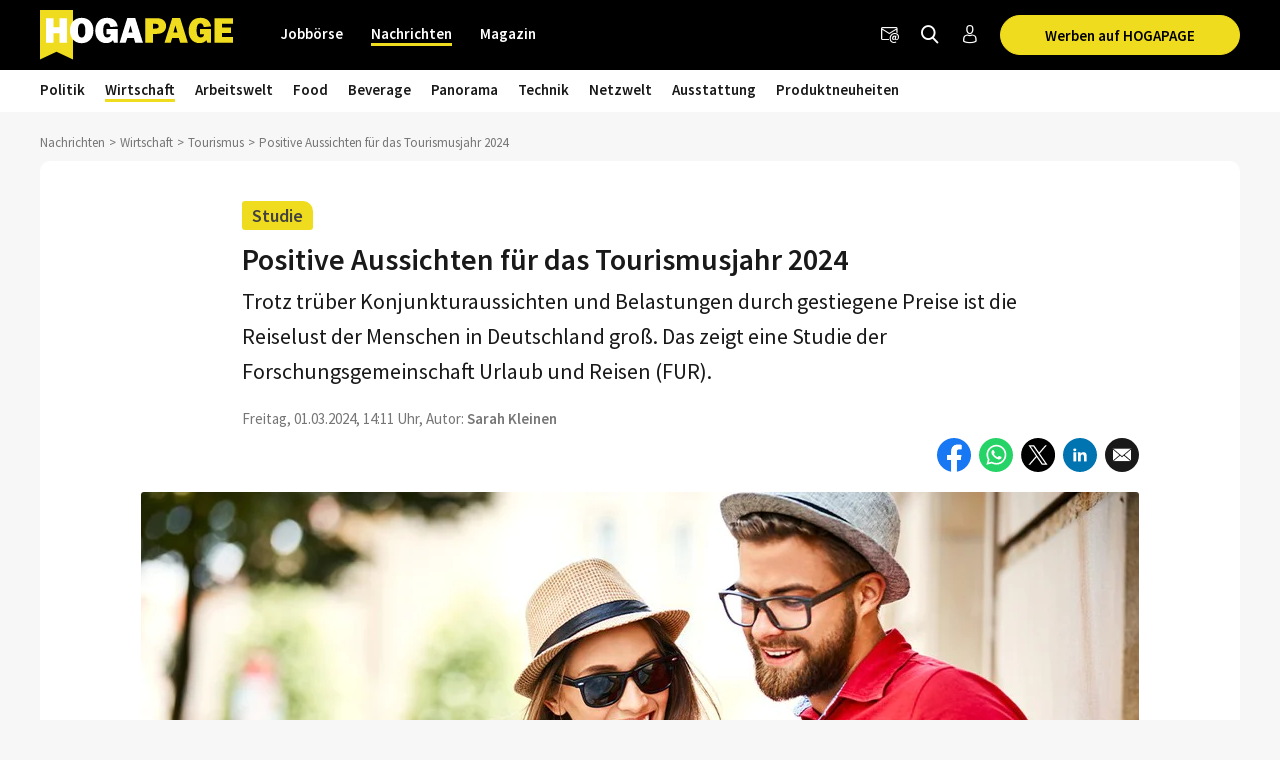

--- FILE ---
content_type: text/html; charset=utf-8
request_url: https://www.hogapage.at/nachrichten/wirtschaft/tourismus/positive-aussichten-f%C3%BCr-das-tourismusjahr-2024/
body_size: 15116
content:
<!doctypehtml><html lang=de-at xml:lang=de-at><link href=https://www.googletagmanager.com rel=dns-prefetch><link href=https://googleads.g.doubleclick.net rel=dns-prefetch><link href=https://www.google-analytics.com rel=dns-prefetch><link href=https://www.googleadservices.com rel=dns-prefetch><link href=https://cdn.hogapage.de rel=dns-prefetch><link href=https://engine.hogapage.de rel=dns-prefetch><link href=https://cdn.consentmanager.mgr.consensu.org rel=dns-prefetch><link href=https://cdn.hogapage.de rel=preconnect><link href=https://engine.hogapage.de rel=preconnect><link as=script crossorigin href=//data-b8f9ef66dc.hogapage.at/iomm/latest/manager/base/es6/bundle.js id=IOMmBundle rel=preload><link as=script crossorigin href=//data-b8f9ef66dc.hogapage.at/iomm/latest/bootstrap/loader.js rel=preload><script>let language_code=`at`;const google_maps_frontend_key=`AIzaSyD9eQxhih-n0OF-h8mLESzT-ypCEo4jA9U`;const enable_gmaps_api=!1;const friendly_captcha_enabled=!0;let job_offer_link_tracking_url=`/jobs/job_offer_link_tracking`;let csrf_token=`kHmxrN8pxFH6ADh6rMGQc4CfqFGcdWtfYZgg6mCyEoYDl8NsMI9INOvhrXRf3PSA`</script><link as=script href=/static/node_modules/jquery/dist/jquery.min.js rel=preload><link as=font crossorigin href=/static/fonts/fontello.woff2?20231206 rel=preload type=font/woff2><link as=font crossorigin href=/static/fonts/SourceSansPro-Regular.woff2 rel=preload type=font/woff2><link as=font crossorigin href=/static/fonts/SourceSansPro-SemiBold.woff2 rel=preload type=font/woff2><link as=font crossorigin href=/static/fonts/SourceSansPro-Bold.woff2?20230531 rel=preload type=font/woff2><link as=script href=/static/js/components/base.js rel=preload><link media="(min-width: 1212.1px)" as=image href=/media/thumbs/news/19397/adobestock_206018702_foto-baranqstockadobecom_998x0.webp rel=preload><link media="(min-width: 768px) and (max-width: 1212px)" as=image href=/media/thumbs/news/19397/adobestock_206018702_foto-baranqstockadobecom_728x0.webp rel=preload><link media="(max-width: 767.9px)" as=image fetchpriority=high href=/media/thumbs/news/19397/adobestock_206018702_foto-baranqstockadobecom_440x0.webp rel=preload><link as=script href=/static/ui/js/joboffercards.js rel=preload><link as=image href=/static/images/icons/facebook.svg rel=preload><link as=image href=/static/images/icons/whatsapp.svg rel=preload><link as=image href=/static/images/icons/x.svg rel=preload><link as=image href=/static/images/icons/linkedin.svg rel=preload><link media="(max-width: 480px)" as=image href=/static/images/icons/facebook_messenger.svg rel=preload><link as=script href=/static/CACHE/js/base.85cd5cbcb8e9.js rel=preload><script src=/static/node_modules/jquery/dist/jquery.min.js></script><title>Positive Aussichten für das Tourismusjahr 2024 | HOGAPAGE Nachrichten</title><link href=/static/favicon/favicon.ico rel=icon type=image/gif><link href=/static/favicon/apple-touch-icon-57x57.png rel=apple-touch-icon sizes=57x57><link href=/static/favicon/apple-touch-icon-60x60.png rel=apple-touch-icon sizes=60x60><link href=/static/favicon/apple-touch-icon-72x72.png rel=apple-touch-icon sizes=72x72><link href=/static/favicon/apple-touch-icon-76x76.png rel=apple-touch-icon sizes=76x76><link href=/static/favicon/apple-touch-icon-114x114.png rel=apple-touch-icon sizes=114x114><link href=/static/favicon/apple-touch-icon-120x120.png rel=apple-touch-icon sizes=120x120><link href=/static/favicon/apple-touch-icon-144x144.png rel=apple-touch-icon sizes=144x144><link href=/static/favicon/apple-touch-icon-152x152.png rel=apple-touch-icon sizes=152x152><link href=/static/favicon/apple-touch-icon-180x180.png rel=apple-touch-icon sizes=180x180><link href=/static/favicon/favicon-32x32.png rel=icon sizes=32x32 type=image/png><link href=/static/favicon/android-chrome-192x192.png rel=icon sizes=192x192 type=image/png><link href=/static/favicon/favicon-96x96.png rel=icon sizes=96x96 type=image/png><link href=/static/favicon/favicon-16x16.png rel=icon sizes=16x16 type=image/png><meta content="width=device-width,initial-scale=1" name=viewport><meta charset=UTF-8><meta content="ie=edge" http-equiv=x-ua-compatible><meta content=194c6915cca660ebd06835285089082b name=verification><meta content=de-at http-equiv=content-language><meta content="index, follow" name=robots><meta content=de_AT property=og:locale><meta content=HOGAPAGE property=og:site_name><meta content="Trotz trüber Konjunkturaussichten und Belastungen durch gestiegene Preise ist die Reiselust der Menschen in Deutschland groß. Das zeigt eine Studie der Forschungsgemeinschaft Urlaub und Reisen (FUR)." name=description><meta content="2024-03-01 14:11:08" name=date><meta content="2024-03-01 14:11:08" name=last-modified><meta content="Positive Aussichten für das Tourismusjahr 2024" property=og:title><meta content=article property=og:type><meta content="Trotz trüber Konjunkturaussichten und Belastungen durch gestiegene Preise ist die Reiselust der Menschen in Deutschland groß. Das zeigt eine Studie der Forschungsgemeinschaft Urlaub und Reisen (FUR)." property=og:description><meta content=https://www.hogapage.at/media/thumbs/news/19397/adobestock_206018702_foto-baranqstockadobecom_1200x630.jpg property=og:image><meta content=https://www.hogapage.at/media/thumbs/news/19397/adobestock_206018702_foto-baranqstockadobecom_1200x630.jpg property=og:image:secure_url><meta content=1200 property=og:image:width><meta content=630 property=og:image:height><meta content="Zwei Touristen schauen auf eine Stadtkarte" property=og:image:alt><meta content=https://www.hogapage.at/nachrichten/wirtschaft/tourismus/positive-aussichten-für-das-tourismusjahr-2024/ property=og:url><meta content=summary_large_image property=twitter:card><meta content=@hogapage property=twitter:site><meta content=196127781 property=twitter:site:id><meta content=@hogapage property=twitter:creator><meta content=https://www.hogapage.at/nachrichten/wirtschaft/tourismus/positive-aussichten-für-das-tourismusjahr-2024/ property=twitter:url><meta content="Positive Aussichten für das Tourismusjahr 2024" property=twitter:title><meta content="Trotz trüber Konjunkturaussichten und Belastungen durch gestiegene Preise ist die Reiselust der Menschen in Deutschland groß. Das zeigt eine Studie der Forschungsgemeinschaft Urlaub und Reisen (FUR)." property=twitter:description><meta content=https://www.hogapage.at/media/thumbs/news/19397/adobestock_206018702_foto-baranqstockadobecom_1200x630.jpg property=twitter:image><meta content="Zwei Touristen schauen auf eine Stadtkarte" property=twitter:image:alt><link href=https://www.hogapage.de/nachrichten/wirtschaft/tourismus/positive-aussichten-f%C3%BCr-das-tourismusjahr-2024/ rel=canonical><link href=https://www.hogapage.ch/nachrichten/wirtschaft/tourismus/positive-aussichten-f%C3%BCr-das-tourismusjahr-2024/ hreflang=de-ch rel=alternate><link href=https://www.hogapage.de/nachrichten/wirtschaft/tourismus/positive-aussichten-f%C3%BCr-das-tourismusjahr-2024/ hreflang=x-default rel=alternate><link href=https://www.hogapage.at/nachrichten/wirtschaft/tourismus/positive-aussichten-f%C3%BCr-das-tourismusjahr-2024/ hreflang=de-at rel=alternate><link href=https://www.hogapage.de/nachrichten/wirtschaft/tourismus/positive-aussichten-f%C3%BCr-das-tourismusjahr-2024/ hreflang=de-de rel=alternate><meta content=2024-03-01T14:11:08.847655+01:00 property=article:published_time><meta content=2024-03-01T14:11:08.847655+01:00 property=article:publish_time><meta content=2024-03-01T14:11:08.847655+01:00 name=publish_date property=og:publish_date><meta content=2024-03-01T14:11:08.847845+01:00 property=article:modified_time><meta content=https://www.facebook.com/HOGAPAGE property=article:publisher><meta content=https://www.hogapage.at/nachrichten/author/skleinen property=article:author><meta content="Sarah Kleinen" name=author><meta content=max-image-preview:large name=robots><link href=/static/CACHE/css/base.8b921bc71f98.css rel=stylesheet><script src=/static/js/components/base.js></script><script>var gaOptout=(()=>{document.cookie=disableStr+ `=true; expires=Thu, 31 Dec 2099 23:59:59 UTC; path=/`;window[disableStr]=!0});var gaProperty=`GTM-M8P77JX`;var disableStr=`ga-disable-`+ gaProperty;if(document.cookie.indexOf(disableStr+ `=true`)>-1){window[disableStr]=!0}</script><script class=cmplazyload data-cmp-vendor=s905 type=text/plain>(function (w, d, s, l, i) {
        w[l] = w[l] || [];
        w[l].push({
            'gtm.start': new Date().getTime(), event: 'gtm.js'
        });
        var f = d.getElementsByTagName(s)[0],
            j = d.createElement(s), dl = l != 'dataLayer' ? '&l=' + l : '';
        j.async = true;
        j.src =
            'https://www.googletagmanager.com/gtm.js?id=' + i + dl;
        f.parentNode.insertBefore(j, f);
    })(window, document, 'script', 'dataLayer', 'GTM-M8P77JX');</script><script>var GOOGLE_API=!1;var CSRF_TOKEN=`kHmxrN8pxFH6ADh6rMGQc4CfqFGcdWtfYZgg6mCyEoYDl8NsMI9INOvhrXRf3PSA`</script><script data-cmp-ab=2 src=https://data-b8f9ef66dc.hogapage.at/iomm/latest/bootstrap/loader.js></script><style>@font-face{font-family:fontello;src:url(/static/fonts/fontello.woff2?20231206)format("woff2");font-weight:400;font-style:normal;font-display:swap}@font-face{font-family:Source Sans Pro;src:url(/static/fonts/SourceSansPro-Regular.woff2)format("woff2");font-weight:400;font-style:normal;font-display:swap}@font-face{font-family:Source Sans Pro;src:url(/static/fonts/SourceSansPro-SemiBold.woff2)format("woff2");font-weight:600;font-style:normal;font-display:swap}@font-face{font-family:Source Sans Pro;src:url(/static/fonts/SourceSansPro-Bold.woff2?20230531)format("woff2");font-weight:700;font-style:normal;font-display:swap}</style><script>var _mtm=window._mtm=window._mtm||[];_mtm.push({'mtm.startTime':new Date().getTime(),'event':`mtm.Start`});var d=document,g=d.createElement(`script`),s=d.getElementsByTagName(`script`)[0];g.async=!0;g.src=`https://analytics.hogapage.de/js/container_X8KDsB7U.js`;s.parentNode.insertBefore(g,s)</script><body class="bc_news bc_news_detail"><script>window.gdprAppliesGlobally=!0;if(!(`cmp_id` in window)||window.cmp_id<1){window.cmp_id=0};if(!(`cmp_cdid` in window)){window.cmp_cdid=`62f9bc659836`};if(!(`cmp_params` in window)){window.cmp_params=``};if(!(`cmp_host` in window)){window.cmp_host=`b.delivery.consentmanager.net`};if(!(`cmp_cdn` in window)){window.cmp_cdn=`cdn.consentmanager.net`};if(!(`cmp_proto` in window)){window.cmp_proto=`https:`};if(!(`cmp_codesrc` in window)){window.cmp_codesrc=`1`};window.cmp_getsupportedLangs=(()=>{var a=[`DE`,`EN`,`FR`,`IT`,`NO`,`DA`,`FI`,`ES`,`PT`,`RO`,`BG`,`ET`,`EL`,`GA`,`HR`,`LV`,`LT`,`MT`,`NL`,`PL`,`SV`,`SK`,`SL`,`CS`,`HU`,`RU`,`SR`,`ZH`,`TR`,`UK`,`AR`,`BS`];if(`cmp_customlanguages` in window){for(var b=0;b<window.cmp_customlanguages.length;b++){a.push(window.cmp_customlanguages[b].l.toUpperCase())}};return a});window.cmp_getRTLLangs=(()=>{var a=[`AR`];if(`cmp_customlanguages` in window){for(var b=0;b<window.cmp_customlanguages.length;b++){if(`r` in window.cmp_customlanguages[b]&&window.cmp_customlanguages[b].r){a.push(window.cmp_customlanguages[b].l)}}};return a});window.cmp_getlang=(a=>{let k=``,n=8,j=`string`,l=`cmplang=`,p=0,m=1,o=2;if(typeof a!=`boolean`){a=!0};if(a&&typeof cmp_getlang.usedlang==j&&cmp_getlang.usedlang!==k){return cmp_getlang.usedlang};var b=window.cmp_getsupportedLangs();var c=[];var d=location.hash;var e=location.search;var f=`languages` in navigator?navigator.languages:[];if(d.indexOf(l)!=-m){c.push(d.substr(d.indexOf(l)+ n,o).toUpperCase())}else{if(e.indexOf(l)!=-m){c.push(e.substr(e.indexOf(l)+ n,o).toUpperCase())}else{if(`cmp_setlang` in window&&window.cmp_setlang!=k){c.push(window.cmp_setlang.toUpperCase())}else{if(f.length>p){for(var g=p;g<f.length;g++){c.push(f[g])}}}}};if(`language` in navigator){c.push(navigator.language)};if(`userLanguage` in navigator){c.push(navigator.userLanguage)};var h=k;for(var g=p;g<c.length;g++){var i=c[g].toUpperCase();if(b.indexOf(i)!=-m){h=i;break};if(i.indexOf(`-`)!=-m){i=i.substr(p,o)};if(b.indexOf(i)!=-m){h=i;break}};if(h==k&&typeof cmp_getlang.defaultlang==j&&cmp_getlang.defaultlang!==k){return cmp_getlang.defaultlang}else{if(h==k){h=`EN`}};h=h.toUpperCase();return h});(()=>{let t=0,D=`text/javascript`,x=`https:`,F=`div`,I=`head`,y=`script`,z=`data-cmp-ab`,s=``,H=`ins`,w=`&`,G=`span`,E=`body`,v=9999,u=1,B=`//`,J=`cmpdebugunminimized`,A=`1`,C=encodeURIComponent;var g=((a,b)=>{var c=s;a+=`=`;var d=a.length;var e=location;if(e.hash.indexOf(a)!=-u){c=e.hash.substr(e.hash.indexOf(a)+ d,v)}else{if(e.search.indexOf(a)!=-u){c=e.search.substr(e.search.indexOf(a)+ d,v)}else{return b}};if(c.indexOf(w)!=-u){c=c.substr(t,c.indexOf(w))};return c});var a=document;var b=a.getElementsByTagName;var c=window;var d=s;var e=`_en`;if(`cmp_getlang` in c){d=c.cmp_getlang().toLowerCase();if(`cmp_customlanguages` in c){for(var f=t;f<c.cmp_customlanguages.length;f++){if(c.cmp_customlanguages[f].l.toUpperCase()==d.toUpperCase()){d=`en`;break}}};e=`_`+ d};var h=`cmp_proto` in c?c.cmp_proto:x;if(h!=`http:`&&h!=x){h=x};var i=`cmp_ref` in c?c.cmp_ref:location.href;var j=a.createElement(y);j.setAttribute(z,A);var k=g(`cmpdesign`,`cmp_design` in c?c.cmp_design:s);var l=g(`cmpregulationkey`,`cmp_regulationkey` in c?c.cmp_regulationkey:s);var m=g(`cmpgppkey`,`cmp_gppkey` in c?c.cmp_gppkey:s);var n=g(`cmpatt`,`cmp_att` in c?c.cmp_att:s);j.src=h+ B+ c.cmp_host+ `/delivery/cmp.php?`+ (`cmp_id` in c&&c.cmp_id>t?`id=`+ c.cmp_id:s)+ (`cmp_cdid` in c?`&cdid=`+ c.cmp_cdid:s)+ `&h=`+ C(i)+ (k!=s?`&cmpdesign=`+ C(k):s)+ (l!=s?`&cmpregulationkey=`+ C(l):s)+ (m!=s?`&cmpgppkey=`+ C(m):s)+ (n!=s?`&cmpatt=`+ C(n):s)+ (`cmp_params` in c?w+ c.cmp_params:s)+ (a.cookie.length>t?`&__cmpfcc=1`:s)+ `&l=`+ d.toLowerCase()+ `&o=`+ (new Date()).getTime();j.type=D;j.async=!0;if(a.currentScript&&a.currentScript.parentElement){a.currentScript.parentElement.appendChild(j)}else{if(a.body){a.body.appendChild(j)}else{var o=b(E);if(o.length==t){o=b(F)};if(o.length==t){o=b(G)};if(o.length==t){o=b(H)};if(o.length==t){o=b(y)};if(o.length==t){o=b(I)};if(o.length>t){o[t].appendChild(j)}}};var p=`js`;var q=g(J,J in c?c.cmpdebugunminimized:t)>t?s:`.min`;var r=g(`cmpdebugcoverage`,`cmp_debugcoverage` in c?c.cmp_debugcoverage:s);if(r==A){p=`instrumented`;q=s};var j=a.createElement(y);j.src=h+ B+ c.cmp_cdn+ `/delivery/`+ p+ `/cmp`+ e+ q+ `.js`;j.type=D;j.setAttribute(z,A);j.async=!0;if(a.currentScript&&a.currentScript.parentElement){a.currentScript.parentElement.appendChild(j)}else{if(a.body){a.body.appendChild(j)}else{var o=b(E);if(o.length==t){o=b(F)};if(o.length==t){o=b(G)};if(o.length==t){o=b(H)};if(o.length==t){o=b(y)};if(o.length==t){o=b(I)};if(o.length>t){o[t].appendChild(j)}}}})();window.cmp_addFrame=(a=>{if(!window.frames[a]){if(document.body){var b=document.createElement(`iframe`);b.style.cssText=`display:none`;if(`cmp_cdn` in window&&`cmp_ultrablocking` in window&&window.cmp_ultrablocking>0){b.src=`//`+ window.cmp_cdn+ `/delivery/empty.html`};b.name=a;document.body.appendChild(b)}else{window.setTimeout(window.cmp_addFrame,10,a)}}});window.cmp_rc=(a=>{let h=``,i=0,j=1,k=`=`,l=`;`;var b=document.cookie;var c=h;var d=i;while(b!=h&&d<100){d++;while(b.substr(i,j)==` `){b=b.substr(j,b.length)};var e=b.substring(i,b.indexOf(k));if(b.indexOf(l)!=-j){var f=b.substring(b.indexOf(k)+ j,b.indexOf(l))}else{var f=b.substr(b.indexOf(k)+ j,b.length)};if(a==e){c=f};var g=b.indexOf(l)+ j;if(g==i){g=b.length};b=b.substring(g,b.length)};return c});window.cmp_stub=function(){let b=0,c=1,d=2;var a=arguments;__cmp.a=__cmp.a||[];if(!a.length){return __cmp.a}else{if(a[b]===`ping`){if(a[c]===d){a[d]({gdprApplies:gdprAppliesGlobally,cmpLoaded:!1,cmpStatus:`stub`,displayStatus:`hidden`,apiVersion:`2.0`,cmpId:31},!0)}else{a[d](!1,!0)}}else{if(a[b]===`getUSPData`){a[d]({version:c,uspString:window.cmp_rc(``)},!0)}else{if(a[b]===`getTCData`){__cmp.a.push([].slice.apply(a))}else{if(a[b]===`addEventListener`||a[b]===`removeEventListener`){__cmp.a.push([].slice.apply(a))}else{if(a.length==4&&a[3]===!1){a[d]({},!1)}else{__cmp.a.push([].slice.apply(a))}}}}}}};window.cmp_gpp_ping=(()=>({gppVersion:`1.0`,cmpStatus:`stub`,cmpDisplayStatus:`hidden`,supportedAPIs:[`tcfca`,`usnat`,`usca`,`usva`,`usco`,`usut`,`usct`],cmpId:31}));window.cmp_gppstub=function(){let h=0,i=1,k=2,j=null;var a=arguments;__gpp.q=__gpp.q||[];if(!a.length){return __gpp.q};var b=a[h];var c=a.length>i?a[i]:j;var d=a.length>k?a[k]:j;if(b===`ping`){return window.cmp_gpp_ping()}else{if(b===`addEventListener`){__gpp.e=__gpp.e||[];if(!(`lastId` in __gpp)){__gpp.lastId=h};__gpp.lastId++;var e=__gpp.lastId;__gpp.e.push({id:e,callback:c});return {eventName:`listenerRegistered`,listenerId:e,data:!0,pingData:window.cmp_gpp_ping()}}else{if(b===`removeEventListener`){var f=!1;__gpp.e=__gpp.e||[];for(var g=h;g<__gpp.e.length;g++){if(__gpp.e[g].id==d){__gpp.e[g].splice(g,i);f=!0;break}};return {eventName:`listenerRemoved`,listenerId:d,data:f,pingData:window.cmp_gpp_ping()}}else{if(b===`getGPPData`){return {sectionId:3,gppVersion:i,sectionList:[],applicableSections:[h],gppString:``,pingData:window.cmp_gpp_ping()}}else{if(b===`hasSection`||b===`getSection`||b===`getField`){return j}else{__gpp.q.push([].slice.apply(a))}}}}}};window.cmp_msghandler=(a=>{let i=`*`,f=null,g=`object`,e=JSON,h=JSON.stringify;var b=typeof a.data===`string`;try{var c=b?e.parse(a.data):a.data}catch(a){var c=f}if(typeof c===g&&c!==f&&`__cmpCall` in c){var d=c.__cmpCall;window.__cmp(d.command,d.parameter,((c,e)=>{var f={__cmpReturn:{returnValue:c,success:e,callId:d.callId}};a.source.postMessage(b?h(f):f,i)}))};if(typeof c===g&&c!==f&&`__uspapiCall` in c){var d=c.__uspapiCall;window.__uspapi(d.command,d.version,((c,e)=>{var f={__uspapiReturn:{returnValue:c,success:e,callId:d.callId}};a.source.postMessage(b?h(f):f,i)}))};if(typeof c===g&&c!==f&&`__tcfapiCall` in c){var d=c.__tcfapiCall;window.__tcfapi(d.command,d.version,((c,e)=>{var f={__tcfapiReturn:{returnValue:c,success:e,callId:d.callId}};a.source.postMessage(b?h(f):f,i)}),d.parameter)};if(typeof c===g&&c!==f&&`__gppCall` in c){var d=c.__gppCall;window.__gpp(d.command,((c,e)=>{var f={__gppReturn:{returnValue:c,success:e,callId:d.callId}};a.source.postMessage(b?h(f):f,i)}),`parameter` in d?d.parameter:f,`version` in d?d.version:1)}});window.cmp_setStub=(a=>{if(!(a in window)||typeof window[a]!==`function`&&typeof window[a]!==`object`&&(typeof window[a]===`undefined`||window[a]!==null)){window[a]=window.cmp_stub;window[a].msgHandler=window.cmp_msghandler;window.addEventListener(`message`,window.cmp_msghandler,!1)}});window.cmp_setGppStub=(a=>{if(!(a in window)||typeof window[a]!==`function`&&typeof window[a]!==`object`&&(typeof window[a]===`undefined`||window[a]!==null)){window[a]=window.cmp_gppstub;window[a].msgHandler=window.cmp_msghandler;window.addEventListener(`message`,window.cmp_msghandler,!1)}});window.cmp_addFrame(`__cmpLocator`);if(!(`cmp_disableusp` in window)||!window.cmp_disableusp){window.cmp_addFrame(`__uspapiLocator`)};if(!(`cmp_disabletcf` in window)||!window.cmp_disabletcf){window.cmp_addFrame(`__tcfapiLocator`)};if(!(`cmp_disablegpp` in window)||!window.cmp_disablegpp){window.cmp_addFrame(`__gppLocator`)};window.cmp_setStub(`__cmp`);if(!(`cmp_disabletcf` in window)||!window.cmp_disabletcf){window.cmp_setStub(`__tcfapi`)};if(!(`cmp_disableusp` in window)||!window.cmp_disableusp){window.cmp_setStub(`__uspapi`)};if(!(`cmp_disablegpp` in window)||!window.cmp_disablegpp){window.cmp_setGppStub(`__gpp`)}</script><noscript><iframe src="https://www.googletagmanager.com/ns.html?id=GTM-M8P77JX&nojscript=true" height=0 style=visibility:hidden;display:none width=0></iframe></noscript><script>IOMm(`configure`,{st:`hogapage`,dn:`data-b8f9ef66dc.hogapage.at`,mh:5})</script><div class=sticky-top id=bc_navigation><div id=bc_navigation-main-navigation><div class=container><nav class="navbar navbar-expand-lg"><a class=navbar-brand href=/> <img alt="previous Logo" height=50 src=/static/images/logos/logo.svg width=193> </a><div class="ms-auto d-flex order-lg-3"><div class=nav-item><a class="hp-jb_wishlist-session hp_btn-tertiary hp_btn-round" data-bs-title="Jetzt Merkliste ansehen" data-bs-placement=bottom data-bs-toggle=tooltip href=/profil/meine-merkliste style=display:none> <i class=icon-wishlist-outline><span class=hp-jb_wishlist-session-counter></span></i> </a></div><div class=nav-item><a class="hp_btn-tertiary hp_btn-round" aria-label=Newsletter data-bs-placement=bottom data-bs-title=Newsletter data-bs-toggle=tooltip href=/newsletter/> <i class="icon-newsletter hp_nav-icon"></i> </a></div><div class=nav-item><a aria-label="Nachrichten finden" class="hp_btn-tertiary hp_btn-round hp_search-icon" data-bs-title="Nachrichten finden" data-bs-placement=bottom data-bs-toggle=tooltip href=/nachrichten/suche> <i class="icon-search hp_nav-icon"></i> </a></div><div class="nav-item d-none d-lg-flex"><a aria-label="Anmelden / Registrieren" class="hp_btn-tertiary hp_btn-round" data-bs-title="Anmelden / Registrieren" data-bs-placement=bottom data-bs-toggle=tooltip href=/login> <i class="icon-person-outline me-0"></i> </a></div><div class="nav-item hp_service-button ms-hp_smallest d-none d-lg-block"><a class="hp_btn hp_btn-primary m-0" href=/nachrichten/onlinewerbung/> Werben auf HOGAPAGE </a></div><div class=nav-item><a aria-label="Toggle navigation" class="hp_btn-tertiary hp_btn-round d-lg-none" aria-controls=hp_mobile-main-navigation aria-expanded=false data-bs-target=#hp_mobile-main-navigation data-bs-toggle=collapse role=button> <i class="icon-menu hp_nav-icon"></i> </a></div></div><div class="hp_mobile-navigation-wrapper align-items-stretch" id=hp_mobile-main-navigation><div class=hp_mobile-navigation><div class=hp_mobile-navigation-header><div class=hp_mobile-navigation-header-text>Willkommen auf HOGAPAGE!</div></div><div class="hp_mobile-navigation-group hp_mobile-navigation-group-special"><a class=hp_mobile-navigation-headline href=/jobs/>Jobbörse</a><span aria-controls=#jobborse_mobile_menu aria-expanded=false class=hp_toggle-indicator data-bs-target=#jobborse_mobile_menu data-bs-toggle=collapse><i class=icon-down-dir></i></span><div class="hp_mobile-navigation-group-items collapse" id=jobborse_mobile_menu><a class=hp_mobile-navigation-group-item href=/jobs/suche>Jobs finden</a><a class=hp_mobile-navigation-group-item href=/jobs/branchengruppe>nach Branchengruppen</a><a class=hp_mobile-navigation-group-item href=/jobs/bundesland>nach Bundesländern</a><a class=hp_mobile-navigation-group-item href=/jobs/jobs-per-email>Jobs per E-Mail</a><a class=hp_mobile-navigation-group-item href=/jobs/arbeitgeber>Für Arbeitgeber</a></div></div><div class="hp_mobile-navigation-group hp_mobile-navigation-group-special"><a class=hp_mobile-navigation-headline href=/>Nachrichten</a><span aria-controls=#nachrichten_mobile_menu aria-expanded=true class=hp_toggle-indicator data-bs-target=#nachrichten_mobile_menu data-bs-toggle=collapse><i class=icon-down-dir></i></span><div class="hp_mobile-navigation-group-items collapse show" id=nachrichten_mobile_menu><a class=hp_mobile-navigation-group-item href=/nachrichten/politik/>Politik</a><a class=hp_mobile-navigation-group-item href=/nachrichten/wirtschaft/>Wirtschaft</a><a class=hp_mobile-navigation-group-item href=/nachrichten/arbeitswelt/>Arbeitswelt</a><a class=hp_mobile-navigation-group-item href=/nachrichten/food/>Food</a><a class=hp_mobile-navigation-group-item href=/nachrichten/beverage/>Beverage</a><a class=hp_mobile-navigation-group-item href=/nachrichten/panorama/>Panorama</a><a class=hp_mobile-navigation-group-item href=/nachrichten/technik/>Technik</a><a class=hp_mobile-navigation-group-item href=/nachrichten/netzwelt/>Netzwelt</a><a class=hp_mobile-navigation-group-item href=/nachrichten/ausstattung/>Ausstattung</a><a class=hp_mobile-navigation-group-item href=/nachrichten/messeneuheiten/>Produktneuheiten</a></div></div><div class="hp_mobile-navigation-group hp_mobile-navigation-group-special"><a class=hp_mobile-navigation-headline href=/magazin/>Magazin</a><span aria-controls=#magazin_mobile_menu aria-expanded=false class=hp_toggle-indicator data-bs-target=#magazin_mobile_menu data-bs-toggle=collapse><i class=icon-down-dir></i></span><div class="hp_mobile-navigation-group-items collapse" id=magazin_mobile_menu><a class=hp_mobile-navigation-group-item href=/magazin/ausgabe>Magazine</a><a class=hp_mobile-navigation-group-item href=/magazin/rubriken>Rubriken</a><a class=hp_mobile-navigation-group-item href=/magazin/abonnieren>Abonnieren</a><a class=hp_mobile-navigation-group-item href=/magazin/werben>Werben</a></div></div><div class=hp_mobile-navigation-group><a class=hp_mobile-navigation-headline href=/login>Anmelden</a></div></div></div><div class="collapse navbar-collapse order-lg-2" id=bc_navigation-main-navigation-left-wrapper><ul class=navbar-nav id=bc_navigation-main-navigation-left><li class="nav-item dropdown"><a aria-haspopup=true class=nav-link href=/jobs/>Jobbörse</a> <div class=dropdown-menu><a class=dropdown-item href=/jobs/suche>Jobs finden</a><a class=dropdown-item href=/jobs/branchengruppe>nach Branchengruppen</a><a class=dropdown-item href=/jobs/bundesland>nach Bundesländern</a><a class=dropdown-item href=/jobs/jobs-per-email>Jobs per E-Mail</a><a class=dropdown-item href=/jobs/arbeitgeber>Für Arbeitgeber</a></div><li class="nav-item dropdown active"><a aria-haspopup=true class=nav-link href=/>Nachrichten</a> <div class=dropdown-menu><a class=dropdown-item href=/nachrichten/politik/>Politik</a><a class="dropdown-item active" href=/nachrichten/wirtschaft/>Wirtschaft</a><a class=dropdown-item href=/nachrichten/arbeitswelt/>Arbeitswelt</a><a class=dropdown-item href=/nachrichten/food/>Food</a><a class=dropdown-item href=/nachrichten/beverage/>Beverage</a><a class=dropdown-item href=/nachrichten/panorama/>Panorama</a><a class=dropdown-item href=/nachrichten/technik/>Technik</a><a class=dropdown-item href=/nachrichten/netzwelt/>Netzwelt</a><a class=dropdown-item href=/nachrichten/ausstattung/>Ausstattung</a><a class=dropdown-item href=/nachrichten/messeneuheiten/>Produktneuheiten</a></div><li class="nav-item dropdown"><a aria-haspopup=true class=nav-link href=/magazin/>Magazin</a> <div class=dropdown-menu><a class=dropdown-item href=/magazin/ausgabe>Magazine</a><a class=dropdown-item href=/magazin/rubriken>Rubriken</a><a class="dropdown-item ms-auto" href=/magazin/abonnieren>Abonnieren</a><a class=dropdown-item href=/magazin/werben>Werben</a></div></ul></div></nav></div></div><div id=bc_navigation-sub-navigation><div class=container><nav class="navbar navbar-expand-lg d-none d-lg-flex"><ul class="navbar-nav text-md-center"><li class="nav-item dropdown"><a aria-haspopup=true class=nav-link href=/nachrichten/politik/>Politik</a> <div class=dropdown-menu><a class=dropdown-item href=/nachrichten/politik/verbaende/>Verbände</a><a class=dropdown-item href=/nachrichten/politik/soziales/>Soziales</a><a class=dropdown-item href=/nachrichten/politik/recht/>Recht</a><a class=dropdown-item href=/nachrichten/politik/branchenpolitik/>Branchenpolitik</a></div><li class="nav-item dropdown active"><a aria-haspopup=true class=nav-link href=/nachrichten/wirtschaft/>Wirtschaft</a> <div class=dropdown-menu><a class=dropdown-item href=/nachrichten/wirtschaft/management/>Management</a><a class=dropdown-item href=/nachrichten/wirtschaft/handel/>Handel</a><a class=dropdown-item href=/nachrichten/wirtschaft/marketing/>Marketing</a><a class=dropdown-item href=/nachrichten/wirtschaft/hotellerie/>Hotellerie</a><a class=dropdown-item href=/nachrichten/wirtschaft/gastronomie/>Gastronomie</a><a class="dropdown-item active" href=/nachrichten/wirtschaft/tourismus/>Tourismus</a></div><li class="nav-item dropdown"><a aria-haspopup=true class=nav-link href=/nachrichten/arbeitswelt/>Arbeitswelt</a> <div class=dropdown-menu><a class=dropdown-item href=/nachrichten/arbeitswelt/jobsuche/>Jobsuche</a><a class=dropdown-item href=/nachrichten/arbeitswelt/bildung/>Bildung</a><a class=dropdown-item href=/nachrichten/arbeitswelt/reportagen/>Reportagen</a><a class=dropdown-item href=/nachrichten/arbeitswelt/ratgeber/>Ratgeber</a><a class=dropdown-item href=/nachrichten/arbeitswelt/karriere/>Karriere</a><a class=dropdown-item href=/nachrichten/arbeitswelt/personal/>Personal</a></div><li class="nav-item dropdown"><a aria-haspopup=true class=nav-link href=/nachrichten/food/>Food</a> <div class=dropdown-menu><a class=dropdown-item href=/nachrichten/food/lexikon/>Lexikon</a><a class=dropdown-item href=/nachrichten/food/ernaehrung/>Ernährung</a><a class=dropdown-item href=/nachrichten/food/foodtrends/>Foodtrends</a><a class=dropdown-item href=/nachrichten/food/kuechenhelden/>Küchenhelden</a><a class=dropdown-item href=/nachrichten/food/kreative-kueche/>Kreative Küche</a><a class=dropdown-item href=/nachrichten/food/rezepte/>Rezepte</a></div><li class="nav-item dropdown"><a aria-haspopup=true class=nav-link href=/nachrichten/beverage/>Beverage</a> <div class=dropdown-menu><a class=dropdown-item href=/nachrichten/beverage/wein-sekt/>Wein & Sekt</a><a class=dropdown-item href=/nachrichten/beverage/bierwelten/>Bierwelten</a><a class=dropdown-item href=/nachrichten/beverage/alkoholfreie-getraenke-beverage/>Alkoholfreie Getränke</a><a class=dropdown-item href=/nachrichten/beverage/spirituosen/>Spirituosen</a><a class=dropdown-item href=/nachrichten/beverage/kaffee-tee/>Kaffee & Tee</a></div><li class="nav-item dropdown"><a aria-haspopup=true class=nav-link href=/nachrichten/panorama/>Panorama</a> <div class=dropdown-menu><a class=dropdown-item href=/nachrichten/panorama/gesellschaft/>Gesellschaft</a><a class=dropdown-item href=/nachrichten/panorama/interviews/>Interviews</a><a class=dropdown-item href=/nachrichten/panorama/entertainment/>Entertainment</a><a class=dropdown-item href=/nachrichten/panorama/leute/>Leute</a><a class=dropdown-item href=/nachrichten/panorama/messen-events/>Messen & Events</a></div><li class="nav-item dropdown"><a aria-haspopup=true class=nav-link href=/nachrichten/technik/>Technik</a> <div class=dropdown-menu><a class=dropdown-item href=/nachrichten/technik/getraenke/>Getränke</a><a class=dropdown-item href=/nachrichten/technik/sanitaer/>Sanitär</a><a class=dropdown-item href=/nachrichten/technik/kueche/>Küche</a><a class=dropdown-item href=/nachrichten/technik/gebaeude/>Gebäude</a><a class=dropdown-item href=/nachrichten/technik/sicherheit/>Sicherheit</a><a class=dropdown-item href=/nachrichten/technik/hygiene/>Hygiene</a></div><li class="nav-item dropdown"><a aria-haspopup=true class=nav-link href=/nachrichten/netzwelt/>Netzwelt</a> <div class=dropdown-menu><a class=dropdown-item href=/nachrichten/netzwelt/it-software/>IT & Software</a><a class=dropdown-item href=/nachrichten/netzwelt/netzpolitik/>Netzpolitik</a><a class=dropdown-item href=/nachrichten/netzwelt/web/>Web</a><a class=dropdown-item href=/nachrichten/netzwelt/social-media/>Social Media</a></div><li class="nav-item dropdown"><a aria-haspopup=true class=nav-link href=/nachrichten/ausstattung/>Ausstattung</a> <div class=dropdown-menu><a class=dropdown-item href=/nachrichten/ausstattung/hoteldesign/>Hoteldesign</a><a class=dropdown-item href=/nachrichten/ausstattung/einrichtung/>Einrichtung</a><a class=dropdown-item href=/nachrichten/ausstattung/gastrokonzepte/>Gastrokonzepte</a></div><li class="nav-item dropdown"><a aria-haspopup=true class=nav-link href=/nachrichten/messeneuheiten/>Produktneuheiten</a> <div class=dropdown-menu><a class=dropdown-item href=/nachrichten/messeneuheiten/food-beverage-messe/>Food & Beverage</a><a class=dropdown-item href=/nachrichten/messeneuheiten/technik-software-messe/>Technik & Software</a><a class=dropdown-item href=/nachrichten/messeneuheiten/einrichtung-messe/>Einrichtung</a><a class=dropdown-item href=/nachrichten/messeneuheiten/dienstleistungen-messe/>Dienstleistungen</a></div></ul></nav></div></div><nav class="navbar navbar-expand-lg d-block d-lg-none" id=bc_navigation-mobile-portal><div class=container><ul class="navbar-nav text-md-center w-100"><li class=nav-item><a class=nav-link href=/jobs/>Jobbörse</a><li class="nav-item active"><a class=nav-link href=/>Nachrichten</a></ul></div></nav></div><main class=hp_main><div class="container w-100"><div class="row banner_row"></div></div><section class="hp_section d-none d-lg-block" id=hp_breadcrumbs><nav class="hp_breadcrumbs container pb-0"><a class=hp_breadcrumb-item href=https://www.hogapage.at/>Nachrichten</a><a class=hp_breadcrumb-item href=https://www.hogapage.at/nachrichten/wirtschaft/>Wirtschaft</a><a class=hp_breadcrumb-item href=https://www.hogapage.at/nachrichten/wirtschaft/tourismus/>Tourismus</a><span class="hp_breadcrumb-item active">Positive Aussichten für das Tourismusjahr 2024</span></nav><script type=application/ld+json>
    {
      "@context": "http://schema.org",
      "@type": "BreadcrumbList",
      "itemListElement": [
         {
        "@type": "ListItem",
        "position": 1,
        "name": "Nachrichten",
        "item": "https://www.hogapage.at/"
        }, {
        "@type": "ListItem",
        "position": 2,
        "name": "Wirtschaft",
        "item": "https://www.hogapage.at/nachrichten/wirtschaft/"
        }, {
        "@type": "ListItem",
        "position": 3,
        "name": "Tourismus",
        "item": "https://www.hogapage.at/nachrichten/wirtschaft/tourismus/"
        }
      ]
    }

        </script></section><section class="container d-none d-lg-block hp_skyscraper-container-sticky" id=hp_skyscraper-container><div class="hp_skyscraper hp_skyscraper_l"></div><div class="hp_skyscraper hp_skyscraper_r"></div></section><div class="container container-no-md-padding"><article class=bc_news-article><header class="d-flex flex-column"><div class=row><div class="offset-lg-2 col-lg-8"><div class=subheadline>Studie</div></div></div><div class=row><div class="offset-lg-2 col-lg-8"><h1 class=headline>Positive Aussichten für das Tourismusjahr 2024</h1></div></div><div class="row order-md-5"><div class="offset-lg-1 col-lg-10"><figure class=article-image><picture><source media="(min-width: 1212px)" srcset=/media/thumbs/news/19397/adobestock_206018702_foto-baranqstockadobecom_998x0.webp type=image/webp><source media="(min-width: 768px)" srcset=/media/thumbs/news/19397/adobestock_206018702_foto-baranqstockadobecom_728x0.webp type=image/webp><source media="(max-width: 768px)" srcset=/media/thumbs/news/19397/adobestock_206018702_foto-baranqstockadobecom_440x0.webp type=image/webp><source media="(min-width: 1212px)" srcset=/media/thumbs/news/19397/adobestock_206018702_foto-baranqstockadobecom_998x0.jpg><source media="(min-width: 768px)" srcset=/media/thumbs/news/19397/adobestock_206018702_foto-baranqstockadobecom_728x0.jpg><img alt="Zwei Touristen schauen auf eine Stadtkarte" title="Viele Menschen in Deutschland schränken sich lieber in anderen Bereichen ein, als auf die Urlaubsreise zu verzichten, so eine Studie. (Foto: © baranq/stock.adobe.com)" class=bc_news-image fetchpriority=high height=561 src=/media/thumbs/news/19397/adobestock_206018702_foto-baranqstockadobecom_440x0.jpg width=998></picture><figcaption class=text-muted>Viele Menschen in Deutschland schränken sich lieber in anderen Bereichen ein, als auf die Urlaubsreise zu verzichten, so eine Studie. (Foto: © baranq/stock.adobe.com)</figcaption></figure></div></div><div class=row><div class="offset-lg-2 col-lg-8"><div class=excerpt>Trotz trüber Konjunkturaussichten und Belastungen durch gestiegene Preise ist die Reiselust der Menschen in Deutschland groß. Das zeigt eine Studie der Forschungsgemeinschaft Urlaub und Reisen (FUR).</div></div></div><div class=row><div class="offset-lg-2 col-lg-8"><div class=meta>Freitag, 01.03.2024, 14:11 Uhr, Autor: <a href=/nachrichten/author/skleinen>Sarah Kleinen</a></div></div></div><div></div><div class=row><div class="offset-lg-1 col-lg-10"><div class=text-end><div class="hp_simple-share-buttons hp_simple_share-buttons-top" data-email-body="
Hallo,
dieser Artikel könnte für dich interessant sein:
${pageTitle}
Hier geht’s zum vollständigen Beitrag:
${pageUrl}?utm_source=email&utm_medium=share
Weitere spannende Nachrichten und Hintergründe findest du auf HOGAPAGE: https://www.hogapage.de

Viele Grüße.





" data-email-subject="
Interessanter Artikel auf HOGAPAGE





 "></div></div></div></div></header><div class=row><div class="offset-lg-2 col-lg-8 content"><p>Nach einer Analyse der Forschungsgemeinschaft Urlaub und Reisen (FUR) planten im Januar 73 Prozent der knapp 7.300 Befragten in diesem Jahr sicher im Urlaub zu verreisen (Vorjahr 70 Prozent). Bei 41 Prozent (Vorjahr: 35 Prozent) steht das Ziel schon fest. <div class=banner_floating></div><p>„Wir sind aus der Krise komplett raus“, sagte Studienleiter Ulf Sonntag am Freitag. Vieles spreche für ein gutes Tourismusjahr 2024.<p>Der Anteil der Befragten, die bislang nicht wissen, ob sie einen Urlaubstrip von mindestens fünf Tagen machen, liegt mit 16 Prozent wieder auf dem Level wie vor der Corona-Pandemie. Im Jahr 2023 waren es noch 23 Prozent und in der Pandemie-Zeit teils mehr als 30 Prozent. Lediglich 10 Prozent planen in diesem Jahr sicher keine Urlaubsreise.<div class=bc-job-offer-cards-root data-layout=small data-project-name=HOGAPAGE id=bc-job-offer-cards-root></div><script src=/static/ui/js/joboffercards.js type=module></script><p>„Die eine lange Reise gehört für die Meisten im Leben dazu“, sagte Sonntag. Falls das Geld knapp sei, werde eher in anderen Bereichen gespart als am Urlaub selbst. Bei einer weiteren Umfrage des Ipsos Instituts im Auftrag der FUR im September gaben 60 Prozent an, in den vergangenen zwölf Monaten gespart zu haben, um reisen zu können. Die Urlaubsreise liege nach Lebensmitteln unverändert auf Platz zwei bei den Konsumprioritäten, erläuterte Sonntag.<div class=banner_floating></div><h2>Konzentration auf eine große Hauptreise</h2><p>Manche sparen sich allerdings weitere Urlaubstrips im Laufe des Jahres. „Wir sehen eine Konzentration auf die eine große Hauptreise“, sagte Sonntag. Zwar stieg im vergangenen Jahr die Zahl der Urlauber, die eine Reise ab fünf Tagen unternahmen, auf 54,6 Millionen (Vorjahr: 53,1 Mio). Die Zahl der Urlaubstrips sank aber von 67,1 auf 65 Millionen, weil manche Menschen die Zweitreise strichen.<p>Die Ausgaben für die schönsten Wochen des Jahres stiegen auch wegen höherer Preise auf den Rekordwert von fast 87 Milliarden Euro. <p>Nach dem Einbruch in der Corona-Pandemie liegen Ausland-Trips in der Gunst der Reisenden wieder deutlich vorn. Der Studie zufolge führten im vergangenen Jahr 78 Prozent der Urlaubsreisen zu Zielen außerhalb Deutschlands, 22 Prozent gingen ins Inland.<div class=banner_floating></div><p>Im Ausland dominierten die klassischen Ziele rund ums Mittelmeer mit Spanien vor Italien, der Türkei, Kroatien und Griechenland. In Deutschland, das als Einzelmarkt den Angaben zufolge immer noch an erster Stelle liegt, war Bayern bei Urlaubern unverändert am beliebtesten, gefolgt von Schleswig-Holstein und Mecklenburg-Vorpommern.<h2>Anteil der Flugreisen auf Höchststand</h2><p>Von dem anziehenden Geschäft im Ausland profitierten Anbieter von organisierten Reisen. Der Anteil der Pauschalreisen stieg 2023 auf 48 Prozent nach 43,3 Prozent im Vorjahr. Der Anteil der Flugreisen an den gewählten Verkehrsmitteln war mit knapp 47 Prozent den Angaben zufolge so hoch wie nie zuvor und übertraf erstmals Auto, Wohnwagen und Wohnmobil. Das hänge vor allem mit den Reisezielen zusammen.<p>„Verschiedene Krisen wirken auf die Nachfrage, andererseits gibt es immer noch Post-Corona-Nachholbedarf“, fasste Sonntag zusammen. Auch die BAT-Stiftung für Zukunftsfragen kam bei jüngst veröffentlichten Umfrageergebnissen zu dem Schluss, dass die Menschen in Deutschland in Reiselaune sind. <p><em>(dpa/SAKL)</em><p></div></div><div class=bc-job-offer-cards-root data-layout data-project-name=HOGAPAGE id=bc-job-offer-cards-root></div><script src=/static/ui/js/joboffercards.js type=module></script><footer><div class=row><div class="offset-lg-2 col-lg-8 px-hp_medium"><div class="hp_simple-share-buttons hp_simple-share-buttons-full d-flex justify-content-between" data-email-body="
Hallo,
dieser Artikel könnte für dich interessant sein:
${pageTitle}
Hier geht’s zum vollständigen Beitrag:
${pageUrl}?utm_source=email&utm_medium=share
Weitere spannende Nachrichten und Hintergründe findest du auf HOGAPAGE: https://www.hogapage.de

Viele Grüße.





" data-email-subject="
Interessanter Artikel auf HOGAPAGE





 "></div></div></div></footer><a class=home-link href=/>Zurück zur Startseite</a><script type=application/ld+json>
{
  "@context": "https://schema.org",
  "@type": "NewsArticle",
  "mainEntityOfPage": {
    "@type": "WebPage",
    "@id": "https://www.hogapage.at/nachrichten/wirtschaft/tourismus/positive-aussichten-f%C3%BCr-das-tourismusjahr-2024/"
  },
  "headline": "Positive Aussichten für das Tourismusjahr 2024",
  "alternativeHeadline": "Positive Aussichten für das Tourismusjahr 2024",
  "keywords": ["Tourismus","Studie","Urlaub","Analyse"],
  "description": "Trotz trüber Konjunkturaussichten und Belastungen durch gestiegene Preise ist die Reiselust der Menschen in Deutschland groß. Das zeigt eine Studie der Forschungsgemeinschaft Urlaub und Reisen (FUR).",
  "articleSection": "Tourismus Wirtschaft",
  "articleBody": "Nach einer Analyse der Forschungsgemeinschaft Urlaub und Reisen (FUR) planten im Januar 73 Prozent der knapp 7.300 Befragten in diesem Jahr sicher im Urlaub zu verreisen (Vorjahr 70 Prozent). Bei 41 Prozent (Vorjahr: 35 Prozent) steht das Ziel schon fest. \u000A\u0022Wir sind aus der Krise komplett raus\u0022, sagte Studienleiter Ulf Sonntag am Freitag. Vieles spreche für ein gutes Tourismusjahr 2024.\u000ADer Anteil der Befragten, die bislang nicht wissen, ob sie einen Urlaubstrip von mindestens fünf Tagen machen, liegt mit 16 Prozent wieder auf dem Level wie vor der Corona\u002DPandemie. Im Jahr 2023 waren es noch 23 Prozent und in der Pandemie\u002DZeit teils mehr als 30 Prozent. Lediglich 10 Prozent planen in diesem Jahr sicher keine Urlaubsreise.\u000A\u0022Die eine lange Reise gehört für die Meisten im Leben dazu\u0022, sagte Sonntag. Falls das Geld knapp sei, werde eher in anderen Bereichen gespart als am Urlaub selbst. Bei einer weiteren Umfrage des Ipsos Instituts im Auftrag der FUR im September gaben 60 Prozent an, in den vergangenen zwölf Monaten gespart zu haben, um reisen zu können. Die Urlaubsreise liege nach Lebensmitteln unverändert auf Platz zwei bei den Konsumprioritäten, erläuterte Sonntag.\u000AKonzentration auf eine große Hauptreise\u000AManche sparen sich allerdings weitere Urlaubstrips im Laufe des Jahres. \u0022Wir sehen eine Konzentration auf die eine große Hauptreise\u0022, sagte Sonntag. Zwar stieg im vergangenen Jahr die Zahl der Urlauber, die eine Reise ab fünf Tagen unternahmen, auf 54,6 Millionen (Vorjahr: 53,1 Mio). Die Zahl der Urlaubstrips sank aber von 67,1 auf 65 Millionen, weil manche Menschen die Zweitreise strichen.\u000ADie Ausgaben für die schönsten Wochen des Jahres stiegen auch wegen höherer Preise auf den Rekordwert von fast 87 Milliarden Euro. \u000ANach dem Einbruch in der Corona\u002DPandemie liegen Ausland\u002DTrips in der Gunst der Reisenden wieder deutlich vorn. Der Studie zufolge führten im vergangenen Jahr 78 Prozent der Urlaubsreisen zu Zielen außerhalb Deutschlands, 22 Prozent gingen ins Inland.\u000AIm Ausland dominierten die klassischen Ziele rund ums Mittelmeer mit Spanien vor Italien, der Türkei, Kroatien und Griechenland. In Deutschland, das als Einzelmarkt den Angaben zufolge immer noch an erster Stelle liegt, war Bayern bei Urlaubern unverändert am beliebtesten, gefolgt von Schleswig\u002DHolstein und Mecklenburg\u002DVorpommern.\u000AAnteil der Flugreisen auf Höchststand\u000AVon dem anziehenden Geschäft im Ausland profitierten Anbieter von organisierten Reisen. Der Anteil der Pauschalreisen stieg 2023 auf 48 Prozent nach 43,3 Prozent im Vorjahr. Der Anteil der Flugreisen an den gewählten Verkehrsmitteln war mit knapp 47 Prozent den Angaben zufolge so hoch wie nie zuvor und übertraf erstmals Auto, Wohnwagen und Wohnmobil. Das hänge vor allem mit den Reisezielen zusammen.\u000A\u0022Verschiedene Krisen wirken auf die Nachfrage, andererseits gibt es immer noch Post\u002DCorona\u002DNachholbedarf\u0022, fasste Sonntag zusammen. Auch die BAT\u002DStiftung für Zukunftsfragen kam bei jüngst veröffentlichten Umfrageergebnissen zu dem Schluss, dass die Menschen in Deutschland in Reiselaune sind. \u000A(dpa/SAKL)\u000A",
  "wordCount": "456",
  "inLanguage": { "@type": "Language", "name": "German" },
  "image": [
    "https://www.hogapage.at/media/thumbs/news/19397/adobestock_206018702_foto-baranqstockadobecom_1200x0.jpg",
    "https://www.hogapage.at/media/thumbs/news/19397/adobestock_206018702_foto-baranqstockadobecom_998x0.jpg",
    "https://www.hogapage.at/media/news/19397/adobestock_206018702_foto-baranqstockadobecom.jpg"
   ],
  "datePublished": "2024-03-01T14:11:08.847655+01:00",
  "dateModified": "2024-03-01T14:11:08.847845+01:00",
  
  "author": {
    "@type": "Person",
    "name": "Sarah Kleinen",
    "url": "https://www.hogapage.at/nachrichten/author/skleinen"
  },
  
   "publisher": {
    "@type": "Organization",
    "name": "HOGAPAGE",
    "logo": {
      "@type": "ImageObject",
      "url": "https://www.hogapage.at/static/jobboerse/images/logos/logo.png"
    }
  }
}
</script></article></div><div class="bc_news-more-advertise text-center d-md-none"></div><div class=container><div class="mt-hp_medium bg-white border-radius mb-hp_small bc_news-article-related"><h3 class="hp_headline-largest py-hp_small text-center">Weitere Themen</h3><div class="bc_news-columns bc_news-list"><div class="bc_news-item bc_news-item-small bc_news-item-first"><div class="bc_news-image hp_pos-rel"><figure class="article-image mb-0 ratio ratio-16x9"><picture><source media="(min-width: 1212px)" data-srcset=/media/thumbs/news/17929/adobestock_210512088_368x207.webp type=image/webp><source media="(min-width: 1212px)" data-srcset=/media/thumbs/news/17929/adobestock_210512088_368x207.jpg><source media="(min-width: 992px) and (max-width: 1211px)" data-srcset=/media/thumbs/news/17929/adobestock_210512088_295x166.webp type=image/webp><source media="(min-width: 992px) and (max-width: 1211px)" data-srcset=/media/thumbs/news/17929/adobestock_210512088_295x166.jpg><source media="(min-width: 768px) and (max-width: 991px)" data-srcset=/media/thumbs/news/17929/adobestock_210512088_292x164.webp type=image/webp><source media="(min-width: 768px) and (max-width: 991px)" data-srcset=/media/thumbs/news/17929/adobestock_210512088_292x164.jpg><source media="(min-width: 480px) and (max-width: 767px)" data-srcset=/media/thumbs/news/17929/adobestock_210512088_412x232.webp type=image/webp><source media="(min-width: 480px) and (max-width: 767px)" data-srcset=/media/thumbs/news/17929/adobestock_210512088_412x232.jpg><source media="(min-width: 1px) and (max-width: 479px)" data-srcset=/media/thumbs/news/17929/adobestock_210512088_423x238.webp type=image/webp><source media="(min-width: 1px) and (max-width: 479px)" data-srcset=/media/thumbs/news/17929/adobestock_210512088_423x238.jpg><img class="thumbnail img-fluid w-100 lazyload" alt=Rügen data-src=/media/thumbs/news/17929/adobestock_210512088_423x238.jpg></picture></figure><div class="bc_news-subtitle bc_news-subtitle-inline"><span>Analyse</span></div></div><div class=bc_news-caption></div><div class=bc_news-subtitle><span>Analyse</span></div><h3 class=bc_news-title><a class=stretched-link href=/nachrichten/wirtschaft/tourismus/ostseebad-binz-%C3%BCberzeugt-als-tourismushochburg-unter-den-kleinst%C3%A4dten/>Ostseebad Binz überzeugt als „Tourismushochburg unter den Kleinstädten“</a></h3><div class=bc_news-excerpt><span> Bei der Studie „Tourismushochburgen unter den Kleinstädten“ wurden Gemeinden zwischen 1.000 und 10.000 Einwohnern auf ihre Stärken im Tourismusbereich hin untersucht. Binz schnitt dabei besonders positiv ab.  </span></div></div><div class="bc_news-item bc_news-item-small"><div class="bc_news-image hp_pos-rel"><figure class="article-image mb-0 ratio ratio-16x9"><picture><source media="(min-width: 1212px)" data-srcset=/media/thumbs/news/3578/Santorini_368x207.webp type=image/webp><source media="(min-width: 1212px)" data-srcset=/media/thumbs/news/3578/Santorini_368x207.jpg><source media="(min-width: 992px) and (max-width: 1211px)" data-srcset=/media/thumbs/news/3578/Santorini_295x166.webp type=image/webp><source media="(min-width: 992px) and (max-width: 1211px)" data-srcset=/media/thumbs/news/3578/Santorini_295x166.jpg><source media="(min-width: 768px) and (max-width: 991px)" data-srcset=/media/thumbs/news/3578/Santorini_292x164.webp type=image/webp><source media="(min-width: 768px) and (max-width: 991px)" data-srcset=/media/thumbs/news/3578/Santorini_292x164.jpg><source media="(min-width: 480px) and (max-width: 767px)" data-srcset=/media/thumbs/news/3578/Santorini_412x232.webp type=image/webp><source media="(min-width: 480px) and (max-width: 767px)" data-srcset=/media/thumbs/news/3578/Santorini_412x232.jpg><source media="(min-width: 1px) and (max-width: 479px)" data-srcset=/media/thumbs/news/3578/Santorini_423x238.webp type=image/webp><source media="(min-width: 1px) and (max-width: 479px)" data-srcset=/media/thumbs/news/3578/Santorini_423x238.jpg><img alt="Eine Urlauberin auf Santorini" class="thumbnail img-fluid w-100 lazyload" data-src=/media/thumbs/news/3578/Santorini_423x238.jpg></picture></figure><div class="bc_news-subtitle bc_news-subtitle-inline"><span>Urlaub in Corona-Zeiten</span></div></div><div class=bc_news-caption></div><div class=bc_news-subtitle><span>Urlaub in Corona-Zeiten</span></div><h3 class=bc_news-title><a class=stretched-link href=/nachrichten/panorama/gesellschaft/studie-mehrheit-der-deutschen-will-2021-verreisen/>Studie: Mehrheit der Deutschen will 2021 verreisen</a></h3><div class=bc_news-excerpt><span> Obwohl Covid Urlaube schwieriger macht, will weitaus mehr als die Hälfte der Deutschen auch dieses Jahr verreisen. Eine große Rolle bei der Buchung spielen die Schutzmaßnahmen im Urlaubsland. </span></div></div><div class="bc_news-item bc_news-item-small"><div class="bc_news-image hp_pos-rel"><figure class="article-image mb-0 ratio ratio-16x9"><picture><source media="(min-width: 1212px)" data-srcset=/media/thumbs/news/7457/Urlaub_368x207.webp type=image/webp><source media="(min-width: 1212px)" data-srcset=/media/thumbs/news/7457/Urlaub_368x207.jpg><source media="(min-width: 992px) and (max-width: 1211px)" data-srcset=/media/thumbs/news/7457/Urlaub_295x166.webp type=image/webp><source media="(min-width: 992px) and (max-width: 1211px)" data-srcset=/media/thumbs/news/7457/Urlaub_295x166.jpg><source media="(min-width: 768px) and (max-width: 991px)" data-srcset=/media/thumbs/news/7457/Urlaub_292x164.webp type=image/webp><source media="(min-width: 768px) and (max-width: 991px)" data-srcset=/media/thumbs/news/7457/Urlaub_292x164.jpg><source media="(min-width: 480px) and (max-width: 767px)" data-srcset=/media/thumbs/news/7457/Urlaub_412x232.webp type=image/webp><source media="(min-width: 480px) and (max-width: 767px)" data-srcset=/media/thumbs/news/7457/Urlaub_412x232.jpg><source media="(min-width: 1px) and (max-width: 479px)" data-srcset=/media/thumbs/news/7457/Urlaub_423x238.webp type=image/webp><source media="(min-width: 1px) and (max-width: 479px)" data-srcset=/media/thumbs/news/7457/Urlaub_423x238.jpg><img alt="Ein Cocktail an einem Strand" class="thumbnail img-fluid w-100 lazyload" data-src=/media/thumbs/news/7457/Urlaub_423x238.jpg></picture></figure><div class="bc_news-subtitle bc_news-subtitle-inline"><span>Forsa-Umfrage</span></div></div><div class=bc_news-caption></div><div class=bc_news-subtitle><span>Forsa-Umfrage</span></div><h3 class=bc_news-title><a class=stretched-link href=/nachrichten/wirtschaft/tourismus/wie-deutschland-2020-urlaub-macht/>Wie Deutschland 2020 Urlaub macht</a></h3><div class=bc_news-excerpt><span> 84 Prozent der Deutschen wollen dieses Jahr in den Urlaub fahren, die Mehrheit bucht im Internet, ein Drittel gibt über 2.000 Euro für alle Reisen aus – dies sind nur drei der Fakten, die nun eine forsa-Umfrage ans Tageslicht brachte. </span></div></div><div class="bc_news-item bc_news-item-small"><div class="bc_news-image hp_pos-rel"><figure class="article-image mb-0 ratio ratio-16x9"><picture><source media="(min-width: 1212px)" data-srcset=/media/thumbs/news/5591/Hamburg_368x207.webp type=image/webp><source media="(min-width: 1212px)" data-srcset=/media/thumbs/news/5591/Hamburg_368x207.jpg><source media="(min-width: 992px) and (max-width: 1211px)" data-srcset=/media/thumbs/news/5591/Hamburg_295x166.webp type=image/webp><source media="(min-width: 992px) and (max-width: 1211px)" data-srcset=/media/thumbs/news/5591/Hamburg_295x166.jpg><source media="(min-width: 768px) and (max-width: 991px)" data-srcset=/media/thumbs/news/5591/Hamburg_292x164.webp type=image/webp><source media="(min-width: 768px) and (max-width: 991px)" data-srcset=/media/thumbs/news/5591/Hamburg_292x164.jpg><source media="(min-width: 480px) and (max-width: 767px)" data-srcset=/media/thumbs/news/5591/Hamburg_412x232.webp type=image/webp><source media="(min-width: 480px) and (max-width: 767px)" data-srcset=/media/thumbs/news/5591/Hamburg_412x232.jpg><source media="(min-width: 1px) and (max-width: 479px)" data-srcset=/media/thumbs/news/5591/Hamburg_423x238.webp type=image/webp><source media="(min-width: 1px) and (max-width: 479px)" data-srcset=/media/thumbs/news/5591/Hamburg_423x238.jpg><img alt="Die Hamburger Elbphilharmonie bei Nacht" class="thumbnail img-fluid w-100 lazyload" data-src=/media/thumbs/news/5591/Hamburg_423x238.jpg></picture></figure><div class="bc_news-subtitle bc_news-subtitle-inline"><span>Studie</span></div></div><div class=bc_news-caption></div><div class=bc_news-subtitle><span>Studie</span></div><h3 class=bc_news-title><a class=stretched-link href=/nachrichten/wirtschaft/tourismus/die-beliebtesten-kurzreiseziele-2018/>Die beliebtesten Kurzreiseziele 2018</a></h3><div class=bc_news-excerpt><span> Der Inlandstourismus gehört in diesem Jahr zu den Gewinnern der heißen Jahreszeit. Doch wohin zog es die Deutschen diesen Sommer? Kurzurlaub.de hat einen Blick in die Buchungszahlen geworfen… </span></div></div><div class="bc_news-item bc_news-item-small"><div class="bc_news-image hp_pos-rel"><figure class="article-image mb-0 ratio ratio-16x9"><picture><source media="(min-width: 1212px)" data-srcset=/media/thumbs/news/14715/verspaetung_368x207.webp type=image/webp><source media="(min-width: 1212px)" data-srcset=/media/thumbs/news/14715/verspaetung_368x207.jpg><source media="(min-width: 992px) and (max-width: 1211px)" data-srcset=/media/thumbs/news/14715/verspaetung_295x166.webp type=image/webp><source media="(min-width: 992px) and (max-width: 1211px)" data-srcset=/media/thumbs/news/14715/verspaetung_295x166.jpg><source media="(min-width: 768px) and (max-width: 991px)" data-srcset=/media/thumbs/news/14715/verspaetung_292x164.webp type=image/webp><source media="(min-width: 768px) and (max-width: 991px)" data-srcset=/media/thumbs/news/14715/verspaetung_292x164.jpg><source media="(min-width: 480px) and (max-width: 767px)" data-srcset=/media/thumbs/news/14715/verspaetung_412x232.webp type=image/webp><source media="(min-width: 480px) and (max-width: 767px)" data-srcset=/media/thumbs/news/14715/verspaetung_412x232.jpg><source media="(min-width: 1px) and (max-width: 479px)" data-srcset=/media/thumbs/news/14715/verspaetung_423x238.webp type=image/webp><source media="(min-width: 1px) and (max-width: 479px)" data-srcset=/media/thumbs/news/14715/verspaetung_423x238.jpg><img alt="Eine junge Frau sitzt mit ihrem Koffer gelangweilt in einer Wartehalle am Flughafen" class="thumbnail img-fluid w-100 lazyload" data-src=/media/thumbs/news/14715/verspaetung_423x238.jpg></picture></figure><div class="bc_news-subtitle bc_news-subtitle-inline"><span>Studie</span></div></div><div class=bc_news-caption></div><div class=bc_news-subtitle><span>Studie</span></div><h3 class=bc_news-title><a class=stretched-link href=/nachrichten/arbeitswelt/reportagen/so-unzuverlaessig-sind-deutsche-flughaefen/>So (un)zuverlässig sind deutsche Flughäfen</a></h3><div class=bc_news-excerpt><span> AirHelp analysierte verspätete und ausgefallene Flüge im Gesamtjahr 2017. Bei nahezu jedem dritten Start von Berlin-Tegel aus gab es Probleme.  </span></div></div><div class="bc_news-item bc_news-item-small"><div class="bc_news-image hp_pos-rel"><figure class="article-image mb-0 ratio ratio-16x9"><picture><source media="(min-width: 1212px)" data-srcset=/media/thumbs/news/24211/adobestock_300992317_foto-davidpradostockadobecom_368x207.webp type=image/webp><source media="(min-width: 1212px)" data-srcset=/media/thumbs/news/24211/adobestock_300992317_foto-davidpradostockadobecom_368x207.jpg><source media="(min-width: 992px) and (max-width: 1211px)" data-srcset=/media/thumbs/news/24211/adobestock_300992317_foto-davidpradostockadobecom_295x166.webp type=image/webp><source media="(min-width: 992px) and (max-width: 1211px)" data-srcset=/media/thumbs/news/24211/adobestock_300992317_foto-davidpradostockadobecom_295x166.jpg><source media="(min-width: 768px) and (max-width: 991px)" data-srcset=/media/thumbs/news/24211/adobestock_300992317_foto-davidpradostockadobecom_292x164.webp type=image/webp><source media="(min-width: 768px) and (max-width: 991px)" data-srcset=/media/thumbs/news/24211/adobestock_300992317_foto-davidpradostockadobecom_292x164.jpg><source media="(min-width: 480px) and (max-width: 767px)" data-srcset=/media/thumbs/news/24211/adobestock_300992317_foto-davidpradostockadobecom_412x232.webp type=image/webp><source media="(min-width: 480px) and (max-width: 767px)" data-srcset=/media/thumbs/news/24211/adobestock_300992317_foto-davidpradostockadobecom_412x232.jpg><source media="(min-width: 1px) and (max-width: 479px)" data-srcset=/media/thumbs/news/24211/adobestock_300992317_foto-davidpradostockadobecom_423x238.webp type=image/webp><source media="(min-width: 1px) and (max-width: 479px)" data-srcset=/media/thumbs/news/24211/adobestock_300992317_foto-davidpradostockadobecom_423x238.jpg><img class="thumbnail img-fluid w-100 lazyload" alt=Hotellobby data-src=/media/thumbs/news/24211/adobestock_300992317_foto-davidpradostockadobecom_423x238.jpg></picture></figure><div class="bc_news-subtitle bc_news-subtitle-inline"><span>Studie</span></div></div><div class=bc_news-caption></div><div class=bc_news-subtitle><span>Studie</span></div><h3 class=bc_news-title><a class=stretched-link href=/nachrichten/wirtschaft/hotellerie/lokale-musik-verbessert-das-hotelerlebnis/>Lokale Musik verbessert das Hotelerlebnis</a></h3><div class=bc_news-excerpt><span> Was Menschen an einem Ort fühlen, entsteht nicht nur durch Architektur, Design oder Service – sondern auch durch Musik. Eine neue europäische Pilot-Musikstudie zeigt erstmals datenbasiert, welchen messbaren Einfluss lokale Musik auf das Hotelerlebnis hat. Die Ergebnisse belegen deutliche Effekte auf Ortsgefühl, Zufriedenheit und kulturelle Neugier. </span></div></div><div class="bc_news-item bc_news-item-small"><div class="bc_news-image hp_pos-rel"><figure class="article-image mb-0 ratio ratio-16x9"><picture><source media="(min-width: 1212px)" data-srcset=/media/thumbs/news/24015/adobestock_56086294_368x207.webp type=image/webp><source media="(min-width: 1212px)" data-srcset=/media/thumbs/news/24015/adobestock_56086294_368x207.jpg><source media="(min-width: 992px) and (max-width: 1211px)" data-srcset=/media/thumbs/news/24015/adobestock_56086294_295x166.webp type=image/webp><source media="(min-width: 992px) and (max-width: 1211px)" data-srcset=/media/thumbs/news/24015/adobestock_56086294_295x166.jpg><source media="(min-width: 768px) and (max-width: 991px)" data-srcset=/media/thumbs/news/24015/adobestock_56086294_292x164.webp type=image/webp><source media="(min-width: 768px) and (max-width: 991px)" data-srcset=/media/thumbs/news/24015/adobestock_56086294_292x164.jpg><source media="(min-width: 480px) and (max-width: 767px)" data-srcset=/media/thumbs/news/24015/adobestock_56086294_412x232.webp type=image/webp><source media="(min-width: 480px) and (max-width: 767px)" data-srcset=/media/thumbs/news/24015/adobestock_56086294_412x232.jpg><source media="(min-width: 1px) and (max-width: 479px)" data-srcset=/media/thumbs/news/24015/adobestock_56086294_423x238.webp type=image/webp><source media="(min-width: 1px) and (max-width: 479px)" data-srcset=/media/thumbs/news/24015/adobestock_56086294_423x238.jpg><img alt="Mountain ski resort" class="thumbnail img-fluid w-100 lazyload" data-src=/media/thumbs/news/24015/adobestock_56086294_423x238.jpg></picture></figure><div class="bc_news-subtitle bc_news-subtitle-inline"><span>Umfrage</span></div></div><div class=bc_news-caption></div><div class=bc_news-subtitle><span>Umfrage</span></div><h3 class=bc_news-title><a class=stretched-link href=/nachrichten/wirtschaft/tourismus/viele-deutsche-wollen-im-winter-an-urlaub-und-freizeit-sparen/>Wirtschaftskrise dämpft Wintergeschäft im Gastgewerbe</a></h3><div class=bc_news-excerpt><span> Die deutsche Wirtschaft ist in der Dauerkrise. Eine Umfrage deutet darauf, dass verunsicherte Verbraucher auch am Winterurlaub sparen wollen. Dennoch blicken Gastgeber positiv in die Wintersaison. </span></div></div><div class="bc_news-item bc_news-item-small bc_news-item-second-last"><div class="bc_news-image hp_pos-rel"><figure class="article-image mb-0 ratio ratio-16x9"><picture><source media="(min-width: 1212px)" data-srcset=/media/thumbs/news/23313/deutscher-touri_368x207.webp type=image/webp><source media="(min-width: 1212px)" data-srcset=/media/thumbs/news/23313/deutscher-touri_368x207.jpg><source media="(min-width: 992px) and (max-width: 1211px)" data-srcset=/media/thumbs/news/23313/deutscher-touri_295x166.webp type=image/webp><source media="(min-width: 992px) and (max-width: 1211px)" data-srcset=/media/thumbs/news/23313/deutscher-touri_295x166.jpg><source media="(min-width: 768px) and (max-width: 991px)" data-srcset=/media/thumbs/news/23313/deutscher-touri_292x164.webp type=image/webp><source media="(min-width: 768px) and (max-width: 991px)" data-srcset=/media/thumbs/news/23313/deutscher-touri_292x164.jpg><source media="(min-width: 480px) and (max-width: 767px)" data-srcset=/media/thumbs/news/23313/deutscher-touri_412x232.webp type=image/webp><source media="(min-width: 480px) and (max-width: 767px)" data-srcset=/media/thumbs/news/23313/deutscher-touri_412x232.jpg><source media="(min-width: 1px) and (max-width: 479px)" data-srcset=/media/thumbs/news/23313/deutscher-touri_423x238.webp type=image/webp><source media="(min-width: 1px) and (max-width: 479px)" data-srcset=/media/thumbs/news/23313/deutscher-touri_423x238.jpg><img alt="Tourist mit Kamera vor dem Brandenburger Tor" class="thumbnail img-fluid w-100 lazyload" data-src=/media/thumbs/news/23313/deutscher-touri_423x238.jpg></picture></figure><div class="bc_news-subtitle bc_news-subtitle-inline"><span>Analyse</span></div></div><div class=bc_news-caption></div><div class=bc_news-subtitle><span>Analyse</span></div><h3 class=bc_news-title><a class=stretched-link href=/nachrichten/wirtschaft/tourismus/dertour-reisebarometer-sommer-2025/>Dertour Reisebarometer Sommer 2025</a></h3><div class=bc_news-excerpt><span> Der Reiseveranstalter hat erneut das Buchungs- und Reiseverhalten seiner Gäste analysiert. Betrachtet wurden dabei die Sommermonate Juni bis Ende September 2025 im Vergleich zum Vorjahreszeitraum.  </span></div></div><div class="bc_news-item bc_news-item-small bc_news-item-last"><div class="bc_news-image hp_pos-rel"><figure class="article-image mb-0 ratio ratio-16x9"><picture><source media="(min-width: 1212px)" data-srcset=/media/thumbs/news/23079/adobestock_414815351_foto-nataliaderiabinastockadobecom_368x207.webp type=image/webp><source media="(min-width: 1212px)" data-srcset=/media/thumbs/news/23079/adobestock_414815351_foto-nataliaderiabinastockadobecom_368x207.jpg><source media="(min-width: 992px) and (max-width: 1211px)" data-srcset=/media/thumbs/news/23079/adobestock_414815351_foto-nataliaderiabinastockadobecom_295x166.webp type=image/webp><source media="(min-width: 992px) and (max-width: 1211px)" data-srcset=/media/thumbs/news/23079/adobestock_414815351_foto-nataliaderiabinastockadobecom_295x166.jpg><source media="(min-width: 768px) and (max-width: 991px)" data-srcset=/media/thumbs/news/23079/adobestock_414815351_foto-nataliaderiabinastockadobecom_292x164.webp type=image/webp><source media="(min-width: 768px) and (max-width: 991px)" data-srcset=/media/thumbs/news/23079/adobestock_414815351_foto-nataliaderiabinastockadobecom_292x164.jpg><source media="(min-width: 480px) and (max-width: 767px)" data-srcset=/media/thumbs/news/23079/adobestock_414815351_foto-nataliaderiabinastockadobecom_412x232.webp type=image/webp><source media="(min-width: 480px) and (max-width: 767px)" data-srcset=/media/thumbs/news/23079/adobestock_414815351_foto-nataliaderiabinastockadobecom_412x232.jpg><source media="(min-width: 1px) and (max-width: 479px)" data-srcset=/media/thumbs/news/23079/adobestock_414815351_foto-nataliaderiabinastockadobecom_423x238.webp type=image/webp><source media="(min-width: 1px) and (max-width: 479px)" data-srcset=/media/thumbs/news/23079/adobestock_414815351_foto-nataliaderiabinastockadobecom_423x238.jpg><img alt="Frau sitzt auf einem Steg an einem See" class="thumbnail img-fluid w-100 lazyload" data-src=/media/thumbs/news/23079/adobestock_414815351_foto-nataliaderiabinastockadobecom_423x238.jpg></picture></figure><div class="bc_news-subtitle bc_news-subtitle-inline"><span>Studie</span></div></div><div class=bc_news-caption></div><div class=bc_news-subtitle><span>Studie</span></div><h3 class=bc_news-title><a class=stretched-link href=/nachrichten/wirtschaft/tourismus/so-umweltbewusst-reisen-die-deutschen/>So umweltbewusst reisen die Deutschen</a></h3><div class=bc_news-excerpt><span> Nachhaltigkeit hat einen festen Platz im Bewusstsein von Reisenden. Steigen jedoch Aufwand, Kosten oder der Informationsbedarf, öffnet sich die Green Gap zwischen Anspruch und Alltag, wie eine Studie jetzt zeigt.   </span></div></div></div></div></div></main><div id=footer-notice></div><div class=hp_footer><div class=container><div class=hp_footer-emblem><a href=/> <img alt="HOGAPAGE Lesezeichen" class=lazyload data-src=/static/images/logos/logo_bookmark.svg height=52 width=35> </a></div><div class=hp_footer-body><a href=/nachrichten/daten-und-fakten/>Daten & Fakten</a> | <a href=/nachrichten/onlinewerbung/>Online-Werbung</a> | <a href=/nachrichten/crossmedia-pakete/>Crossmedia-Pakete</a> | <a href=/%C3%BCber-uns/portraet>Über uns</a> | <a href=/%C3%BCber-uns/kontakt>Kontakt</a> | <a href=https://www.facebook.com/HOGAPAGE rel=me target=blank>Facebook</a> | <a href=https://www.linkedin.com/company/hogapage rel=me target=blank>LinkedIn</a> | <a href="https://www.instagram.com/hogapage/?hl=de" rel=me target=blank>Instagram</a> | <a href="/newsletter/?o=nachrichten">Newsletter</a> | <a href=/nachrichten/feed/rss>RSS-Feed</a></div><div class=hp_footer-subline>© HOGAPAGE Media GmbH<br><form action=/prg class=d-inline method=post><input name=url_name type=hidden value=privacy><a onclick="return false;" class=hp_prg-link data-href=/datenschutz href=#>Datenschutz</a></form> | <form action=/prg class=d-inline method=post><input name=url_name type=hidden value=imprint><a onclick="return false;" class=hp_prg-link data-href=/%C3%BCber-uns/impressum href=#>Impressum</a></form> | <form action=/prg class=d-inline method=post><input name=url_name type=hidden value=terms><a onclick="return false;" class=hp_prg-link data-href=/%C3%BCber-uns/agb href=#>AGB</a></form> | <form action=/prg class=d-inline method=post><input name=url_name type=hidden value=disclaimer><a onclick="return false;" class=hp_prg-link data-href=/%C3%BCber-uns/haftungsausschluss href=#>Haftungsausschluss</a></form> | <a href=https://buhl-gruppe.integrityline.app/ target=_blank>Hinweisgebersystem</a></div></div></div><script>window._qevents=window._qevents||[];(()=>{let c=`script`;var a=document.createElement(c);a.src=(document.location.protocol==`https:`?`https://secure`:`http://edge`)+ `.quantserve.com/quant.js`;a.async=!0;a.type=`text/javascript`;var b=document.getElementsByTagName(c)[0];b.parentNode.insertBefore(a,b)})();window._qevents.push({qacct:`p-_0AhqE86vD5ML`})</script><noscript><div style=display:none><img alt=Quantcast border=0 height=1 src=//pixel.quantserve.com/pixel/p-_0AhqE86vD5ML.gif width=1></div></noscript><div id=scroll-up><i class="icon icon-chevron-up"></i></div><div class=dark-overlay><i class="icon icon-chevron-left"></i></div><script>IOMm(`pageview`,{cp:`wirtschaft`})</script><script src=/static/CACHE/js/base.85cd5cbcb8e9.js></script><script src=/static/CACHE/js/bc_news.038b0aa69292.js></script><script>ready(()=>{fetchAllAdData([358288316,298233209,331619097,646904322,691604846,999203177,970613860,141759088,811393060],9)})</script></html><script type=application/ld+json>
{
    "@context": "https://schema.org",
    "@type": "Organization",
    "name": "HOGAPAGE Media GmbH",
    "legalName": "HOGAPAGE Media GmbH",
    "alternateName": "HOGAPAGE",
    "url": "https://www.hogapage.de",
    "logo": "https://www.hogapage.de/static/jobboerse/images/logos/logo.png",
    "image": "https://www.hogapage.de/static/jobboerse/images/logos/logo.png",
    "email": "info.hogapage@buhl-gruppe.de",
    "telephone": "+498213194700",
    "sameAs" : [
        "https://www.facebook.com/HOGAPAGE",
        "https://twitter.com/hogapage?lang=de",
        "https://www.linkedin.com/company/hogapage",
        "https://www.youtube.com/user/HOGAPAGEde",
        "https://www.xing.com/news/pages/hogapage-1266",
        "https://www.instagram.com/hogapage/?hl=de"
    ],
    "contactPoint" : [
        {
        "@type" : "ContactPoint",
        "contactType" : "customer service",
        "email": "info.hogapage@buhl-gruppe.de",
        "url": "https://www.hogapage.de",
        "telephone": "+498213194700"
        }
    ],
    "address": {
        "@type": "PostalAddress",
        "addressCountry": "DE",
        "addressRegion": "Bavaria",
        "addressLocality": "Augsburg",
        "streetAddress": "Alfred-Nobel-Straße 9",
        "telephone": "+498213194700"
    },
   "parentOrganization": {
       "@type": "Organization",
       "name": "BUHL Holding GmbH",
       "url": "https://www.buhl-gruppe.de",
       "logo": "https://www.buhl-gruppe.de/wp-content/uploads/sites/13/2016/06/Logo-Gruppe.jpg"
   }
}
</script>